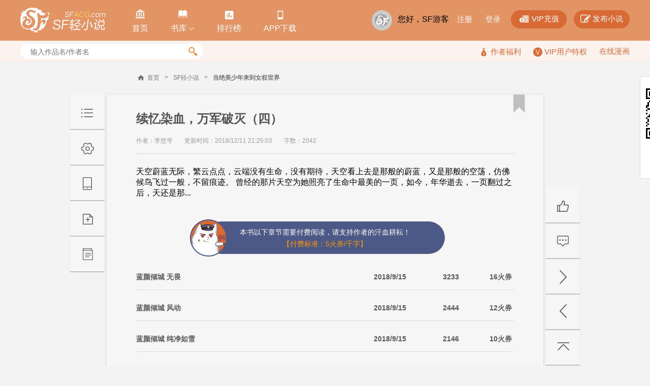

--- FILE ---
content_type: text/html; charset=utf-8
request_url: https://p.sfacg.com/ajax/ViewCount.ashx?callback=jQuery17208485895782928798_1768522592835&id=147154&cid=2368113&_=1768522593334
body_size: 72
content:
jQuery17208485895782928798_1768522592835(0)

--- FILE ---
content_type: text/html; charset=utf-8
request_url: https://passport.sfacg.com/ajax/GetCaptchaEncrypt.ashx?callback=jQuery17208485895782928798_1768522592836&_=1768522595593
body_size: 130
content:
jQuery17208485895782928798_1768522592836({"status":200,"data":"/xl2Rs+pyeTT0TjU5pRamXaCa1Tr+Wo+uxJZJCGUP6FYI5XLVwxFRynF9igJQPNL"})

--- FILE ---
content_type: text/html; charset=utf-8
request_url: https://passport.sfacg.com/Ajax/GetLoginInfo.ashx?callback=jQuery17208485895782928798_1768522592837&_=1768522595597
body_size: 59
content:
jQuery17208485895782928798_1768522592837([{login:"false"}])